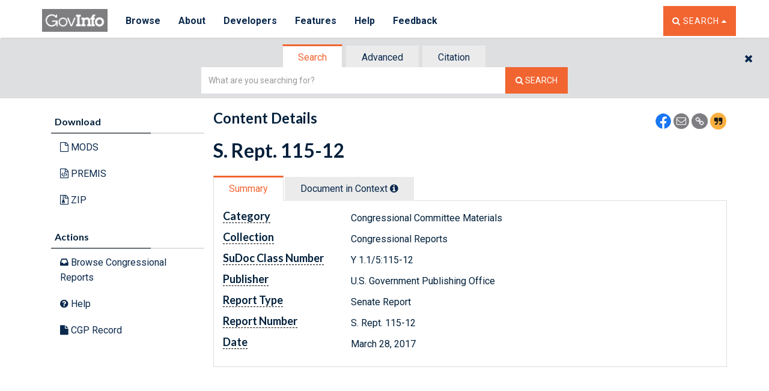

--- FILE ---
content_type: text/html; charset=UTF-8
request_url: https://www.govinfo.gov/app/dynamic/js/app/common/templates/errornotification.html
body_size: -1538
content:
<div class="row">
  <div class="col-xs-10 col-xs-offset-1">
    <div class="alert alert-info"><%= (typeof _preloadData !== 'undefined' && _preloadData && _preloadData.errorText) || errorText %></div>
  </div>
</div>
